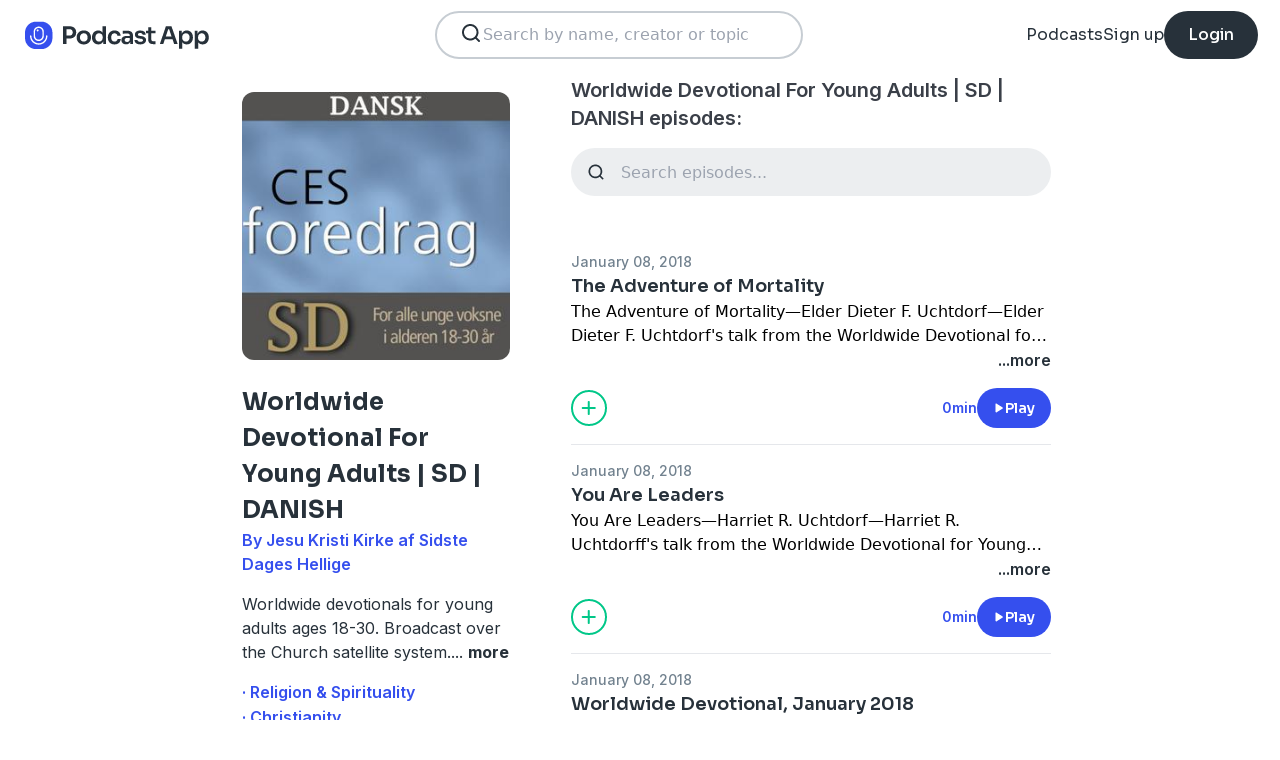

--- FILE ---
content_type: text/html; charset=utf-8
request_url: https://podcast.app/worldwide-devotional-for-young-adults-sd-danish-p304717
body_size: 9840
content:
<!DOCTYPE html><html lang="en"><head><meta charSet="utf-8"/><meta http-equiv="x-ua-compatible" content="ie=edge"/><meta name="viewport" content="width=device-width, initial-scale=1.0, user-scalable=0, viewport-fit=cover"/><title>Worldwide Devotional For Young Adults | SD | DANISH podcast - Free on The Podcast App</title><link rel="canonical" href="https://podcast.app/worldwide-devotional-for-young-adults-sd-danish-p304717"/><meta name="description" content="Worldwide devotionals for young adults ages 18-30. Broadcast over the Church satellite system."/><link rel="preload" href="https://podcast-api-images.s3.amazonaws.com/corona/show/304717/logo_300x300.jpeg" as="image" fetchPriority="high"/><meta name="title" content="Worldwide Devotional For Young Adults | SD | DANISH podcast - Free on The Podcast App"/><meta name="author" content="Jesu Kristi Kirke af Sidste Dages Hellige"/><meta name="keywords" content="Worldwide Devotional For Young Adults | SD | DANISH, Jesu Kristi Kirke af Sidste Dages Hellige, download, listen free, Podcasts, podcast, podcast app, Religion &amp; Spirituality, Christianity"/><meta name="robots" content="INDEX,FOLLOW"/><meta property="al:ios:app_name" content="The Podcast App"/><meta property="al:ios:app_store_id" content="1199070742"/><meta property="al:ios:url" content="https://podcast.app/worldwide-devotional-for-young-adults-sd-danish-p304717"/><meta property="og:title" content="Worldwide Devotional For Young Adults | SD | DANISH by Jesu Kristi Kirke af Sidste Dages Hellige"/><meta property="og:image" content="https://podcast-api-images.s3.amazonaws.com/corona/show/304717/logo_300x300.jpeg"/><meta property="og:site_name" content="The Podcast App"/><meta property="og:type" content="article"/><meta property="og:url" content="https://podcast.app/worldwide-devotional-for-young-adults-sd-danish-p304717"/><meta property="og:description" content="Worldwide devotionals for young adults ages 18-30. Broadcast over the Church satellite system."/><meta name="twitter:site" content="@thepodcastapp"/><meta name="twitter:title" content="Worldwide Devotional For Young Adults | SD | DANISH by Jesu Kristi Kirke af Sidste Dages Hellige"/><meta name="twitter:description" content="Worldwide devotionals for young adults ages 18-30. Broadcast over the Church satellite system."/><meta name="twitter:image" content="https://podcast-api-images.s3.amazonaws.com/corona/show/304717/logo_300x300.jpeg"/><meta name="twitter:image:alt" content="Worldwide Devotional For Young Adults | SD | DANISH podcast"/><meta name="twitter:url" content="https://podcast.app/worldwide-devotional-for-young-adults-sd-danish-p304717"/><meta name="twitter:app:country" content="US"/><meta name="twitter:app:name:iphone" content="The podcast App"/><meta name="twitter:app:id:iphone" content="1199070742"/><meta name="twitter:app:url:iphone" content="https://podcast.app/worldwide-devotional-for-young-adults-sd-danish-p304717"/><meta name="twitter:app:name:ipad" content="The Podcast App"/><meta name="twitter:app:id:ipad" content="1199070742"/><meta name="twitter:app:url:ipad" content="https://podcast.app/worldwide-devotional-for-young-adults-sd-danish-p304717"/><meta name="next-head-count" content="33"/><link rel="shortcut icon" href="/images/logo.png" type="image/x-icon"/><link rel="dns-prefetch" href="https://www.googletagmanager.com"/><link rel="dns-prefetch" href="https://connect.facebook.net"/><link rel="dns-prefetch" href="https://scripts.clarity.ms"/><link rel="preconnect" href="https://podcast-api-images.s3.amazonaws.com" crossorigin="anonymous"/><link rel="dns-prefetch" href="https://podcast-api-images.s3.amazonaws.com"/><link rel="preconnect" href="https://fonts.gstatic.com/s/inter/v18/UcC73FwrK3iLTeHuS_nVMrMxCp50SjIa2JL7W0Q5n-wU.woff2" as="font" type="font/woff2" crossorigin="anonymous"/><link rel="preconnect" href="https://fonts.gstatic.com/s/inter/v18/UcC73FwrK3iLTeHuS_nVMrMxCp50SjIa2ZL7W0Q5n-wU.woff2" as="font" type="font/woff2" crossorigin="anonymous"/><link rel="preconnect" href="https://fonts.gstatic.com/s/inter/v18/UcC73FwrK3iLTeHuS_nVMrMxCp50SjIa25L7W0Q5n-wU.woff2" as="font" type="font/woff2" crossorigin="anonymous"/><link rel="preconnect" href="https://fonts.gstatic.com/s/sora/v12/xMQbuFFYT72XzQUpDqW1KX4.woff2" as="font" type="font/woff2" crossorigin="anonymous"/><link rel="preconnect" href="https://fonts.gstatic.com/s/inter/v18/UcC73FwrK3iLTeHuS_nVMrMxCp50SjIa1ZL7W0Q5nw.woff2" as="font" type="font/woff2" crossorigin="anonymous"/><link rel="preload" href="/images/search.svg" as="image"/><link rel="preload" href="/images/menu.svg" as="image"/><link rel="preload" href="/images/stores/app-store-dark.svg" as="image"/><link rel="preload" href="/images/stores/play-store-dark.svg" as="image"/><link rel="preload" href="/images/compact-doorslam-bg-illustration@2x.png" as="image" fetchPriority="high"/><link rel="preload" href="/_next/static/css/e8fcfda1b60d2328.css" as="style"/><link rel="stylesheet" href="/_next/static/css/e8fcfda1b60d2328.css" data-n-g=""/><noscript data-n-css=""></noscript><script defer="" nomodule="" src="/_next/static/chunks/polyfills-c67a75d1b6f99dc8.js"></script><script src="/_next/static/chunks/webpack-1bf6759874be67ba.js" defer=""></script><script src="/_next/static/chunks/framework-0c7baedefba6b077.js" defer=""></script><script src="/_next/static/chunks/main-b1c870cd799b644f.js" defer=""></script><script src="/_next/static/chunks/pages/_app-694f6636754058dc.js" defer=""></script><script src="/_next/static/chunks/74dd9c48-ce06c3e2e9b22c56.js" defer=""></script><script src="/_next/static/chunks/41155975-caa0b14e1ebbee07.js" defer=""></script><script src="/_next/static/chunks/cb355538-dbc14caaa82355c9.js" defer=""></script><script src="/_next/static/chunks/846-6a1c1b8aef8fa4c7.js" defer=""></script><script src="/_next/static/chunks/622-bd38ae1761f177c2.js" defer=""></script><script src="/_next/static/chunks/311-80511dbae695c5f3.js" defer=""></script><script src="/_next/static/chunks/374-ab96733d3ef5e110.js" defer=""></script><script src="/_next/static/chunks/415-3a083e4f28fa2980.js" defer=""></script><script src="/_next/static/chunks/494-a1c458d94238fee0.js" defer=""></script><script src="/_next/static/chunks/pages/podcasts/%5Bpid%5D-f8c9feb58515a502.js" defer=""></script><script src="/_next/static/bNkPDwcBfLuJazTEuzwml/_buildManifest.js" defer=""></script><script src="/_next/static/bNkPDwcBfLuJazTEuzwml/_ssgManifest.js" defer=""></script></head><body><noscript><iframe src="https://www.googletagmanager.com/ns.html?id=GTM-NSM2WR2" height="0" width="0" style="display:none;visibility:hidden"></iframe></noscript><div id="__next"><div class="hidden"><main class="mx-2 flex w-full flex-col rounded-2xl bg-white p-6 opacity-100 md:mx-0 md:w-80"><header class="mb-6 flex flex-col gap-y-4"><section class="flex flex-row justify-end"><button><img src="/images/close.svg" class="h-6 w-6" alt="Close"/> </button></section><h2 class="w-full break-words px-1 text-left font-sora text-xl font-bold">Share Worldwide Devotional For Young Adults | SD | DANISH</h2></header><span class="flex flex-row items-center gap-x-4 rounded-xl border border-white p-2 font-inter text-lg text-light-black hover:cursor-pointer hover:bg-light-gray"><span class="rounded-full border border-blue bg-blue p-2 text-white"><svg stroke="currentColor" fill="currentColor" stroke-width="0" viewBox="0 0 512 512" class="h-5 w-5" height="1em" width="1em" xmlns="http://www.w3.org/2000/svg"><path d="M326.612 185.391c59.747 59.809 58.927 155.698.36 214.59-.11.12-.24.25-.36.37l-67.2 67.2c-59.27 59.27-155.699 59.262-214.96 0-59.27-59.26-59.27-155.7 0-214.96l37.106-37.106c9.84-9.84 26.786-3.3 27.294 10.606.648 17.722 3.826 35.527 9.69 52.721 1.986 5.822.567 12.262-3.783 16.612l-13.087 13.087c-28.026 28.026-28.905 73.66-1.155 101.96 28.024 28.579 74.086 28.749 102.325.51l67.2-67.19c28.191-28.191 28.073-73.757 0-101.83-3.701-3.694-7.429-6.564-10.341-8.569a16.037 16.037 0 0 1-6.947-12.606c-.396-10.567 3.348-21.456 11.698-29.806l21.054-21.055c5.521-5.521 14.182-6.199 20.584-1.731a152.482 152.482 0 0 1 20.522 17.197zM467.547 44.449c-59.261-59.262-155.69-59.27-214.96 0l-67.2 67.2c-.12.12-.25.25-.36.37-58.566 58.892-59.387 154.781.36 214.59a152.454 152.454 0 0 0 20.521 17.196c6.402 4.468 15.064 3.789 20.584-1.731l21.054-21.055c8.35-8.35 12.094-19.239 11.698-29.806a16.037 16.037 0 0 0-6.947-12.606c-2.912-2.005-6.64-4.875-10.341-8.569-28.073-28.073-28.191-73.639 0-101.83l67.2-67.19c28.239-28.239 74.3-28.069 102.325.51 27.75 28.3 26.872 73.934-1.155 101.96l-13.087 13.087c-4.35 4.35-5.769 10.79-3.783 16.612 5.864 17.194 9.042 34.999 9.69 52.721.509 13.906 17.454 20.446 27.294 10.606l37.106-37.106c59.271-59.259 59.271-155.699.001-214.959z"></path></svg></span> <!-- -->Copy link</span><hr class="my-1 w-full opacity-80"/><a href="/cdn-cgi/l/email-protection#[base64]" target="_blank" class="flex flex-row items-center gap-x-4 rounded-xl border border-white p-2 font-inter text-lg text-light-black hover:cursor-pointer hover:bg-light-gray"><span class="rounded-full border border-blue bg-blue p-2 text-white"><svg stroke="currentColor" fill="currentColor" stroke-width="0" viewBox="0 0 512 512" class="h-5 w-5" height="1em" width="1em" xmlns="http://www.w3.org/2000/svg"><path d="M502.3 190.8c3.9-3.1 9.7-.2 9.7 4.7V400c0 26.5-21.5 48-48 48H48c-26.5 0-48-21.5-48-48V195.6c0-5 5.7-7.8 9.7-4.7 22.4 17.4 52.1 39.5 154.1 113.6 21.1 15.4 56.7 47.8 92.2 47.6 35.7.3 72-32.8 92.3-47.6 102-74.1 131.6-96.3 154-113.7zM256 320c23.2.4 56.6-29.2 73.4-41.4 132.7-96.3 142.8-104.7 173.4-128.7 5.8-4.5 9.2-11.5 9.2-18.9v-19c0-26.5-21.5-48-48-48H48C21.5 64 0 85.5 0 112v19c0 7.4 3.4 14.3 9.2 18.9 30.6 23.9 40.7 32.4 173.4 128.7 16.8 12.2 50.2 41.8 73.4 41.4z"></path></svg></span> <!-- -->Share to email</a><hr class="my-1 w-full opacity-80"/><a href="https://www.facebook.com/sharer/sharer.php?u=https%3A%2F%2Fpodcast.app%2Fworldwide-devotional-for-young-adults-sd-danish-p304717%3Futm_source%3Dweb%26utm_medium%3Dshare" target="_blank" class="flex flex-row items-center gap-x-4 rounded-xl border border-white p-2 font-inter text-lg text-light-black hover:cursor-pointer hover:bg-light-gray"><span class="rounded-full border border-blue bg-blue p-2 text-white"><svg stroke="currentColor" fill="currentColor" stroke-width="0" viewBox="0 0 448 512" class="h-5 w-5" height="1em" width="1em" xmlns="http://www.w3.org/2000/svg"><path d="M400 32H48A48 48 0 0 0 0 80v352a48 48 0 0 0 48 48h137.25V327.69h-63V256h63v-54.64c0-62.15 37-96.48 93.67-96.48 27.14 0 55.52 4.84 55.52 4.84v61h-31.27c-30.81 0-40.42 19.12-40.42 38.73V256h68.78l-11 71.69h-57.78V480H400a48 48 0 0 0 48-48V80a48 48 0 0 0-48-48z"></path></svg></span> <!-- -->Share to Facebook</a><hr class="my-1 w-full opacity-80"/><a class="flex flex-row items-center gap-x-4 rounded-xl border border-white p-2 font-inter text-lg text-light-black hover:cursor-pointer hover:bg-light-gray" href="https://twitter.com/intent/tweet?text=https%3A%2F%2Fpodcast.app%2Fworldwide-devotional-for-young-adults-sd-danish-p304717%3Futm_source%3Dweb%26utm_medium%3Dshare" target="_blank"><span class="rounded-full border border-blue bg-blue p-2 text-white"><svg stroke="currentColor" fill="currentColor" stroke-width="0" viewBox="0 0 512 512" class="h-5 w-5" height="1em" width="1em" xmlns="http://www.w3.org/2000/svg"><path d="M389.2 48h70.6L305.6 224.2 487 464H345L233.7 318.6 106.5 464H35.8L200.7 275.5 26.8 48H172.4L272.9 180.9 389.2 48zM364.4 421.8h39.1L151.1 88h-42L364.4 421.8z"></path></svg></span> <!-- -->Share to X</a></main></div><div class="hidden"><div class="z-40 flex flex-col items-center justify-center rounded-3xl border border-light-black bg-white"><header class="flex w-full flex-row justify-end px-4 pt-4"><img src="/images/close.svg" alt="Close" class="h-6 w-6 hover:cursor-pointer"/></header><article class="flex w-full flex-col items-center justify-center rounded-6xl py-8"><img src="/images/logo.png" alt="Podcast App" class="mb-5 h-12 w-12"/><h1 class="mx-8 mb-8 text-center font-sora text-4xl font-bold md:mx-32">Sign up to save your podcasts</h1><form class="flex w-4/5 flex-col gap-y-5 md:w-3/4"><div class="flex flex-col gap-y-3"><label class="font-inter text-base font-medium text-light-black">Email address</label><div class="flex flex-row items-center gap-x-1 rounded-full border-2 bg-input-background px-4 py-3 border-pagination-border-gray focus-within:border-blue"><img src="/images/signup_email-field.svg" alt="Email" class="h-8 w-8 flex-grow-0"/><input class="flex-grow bg-input-background placeholder:font-inter placeholder:text-base placeholder:font-medium placeholder:text-pill-back placeholder:opacity-40 focus:outline-none" type="email" placeholder="name@domain.com" value=""/></div></div><div class="flex flex-col gap-y-3"><label class="font-inter text-base font-medium text-light-black">Password</label><div class="flex flex-row items-center gap-x-1 rounded-full border-2 bg-input-background px-4 py-3 border-pagination-border-gray focus-within:border-blue"><img src="/images/signup_password-field.svg" alt="Password" class="h-8 w-8 flex-grow-0"/><input class="flex-grow bg-input-background placeholder:font-inter placeholder:text-base placeholder:font-medium placeholder:text-pill-back placeholder:opacity-40 focus:outline-none" type="password" placeholder="Password" value=""/></div></div><button class="group flex w-full items-center justify-center rounded-full border border-blue bg-blue py-4 hover:bg-white" type="submit"><span class="font-sora text-base font-bold leading-6 tracking-tight text-white group-hover:text-blue">Register</span></button></form><div class="relative my-8 flex w-4/5 flex-row items-center md:w-3/4"><hr class=" flex-grow border border-pagination-border-gray"/><span class="mx-6 font-inter text-base font-medium text-light-black">Or</span><hr class=" flex-grow border border-pagination-border-gray"/></div><section class="flex w-4/5 flex-col gap-y-5 md:w-3/4"><button class="flex  flex-row items-center justify-center rounded-full border border-pagination-border-gray px-3 py-4 hover:bg-pagination-border-gray"><img src="/images/auth/signup_google.svg" alt="Continue with Google" class="h-7.5 w-7.5 flex-grow-0"/><span class="flex-grow font-inter text-base font-medium tracking-normal text-light-black">Continue with Google</span></button></section><section class="mt-7 flex w-4/5 flex-col items-center justify-center gap-y-8 md:w-3/4"><span class="font-inter text-base font-medium text-light-black">Already have an account?<!-- --> <a class="font-bold text-blue hover:underline" href="/signin">Log in here.</a></span></section></article></div></div><div class="left-0 top-0 mb-4 h-15 w-15 bg-white"></div><nav class="absolute left-0 top-0 z-10 flex w-full flex-col  bg-white"><section class="flex h-17.5 flex-row items-center justify-between p-5 md:p-5.5"><a href="/"><img src="/images/logo.svg" alt="Podcast App" class="h-7.5 w-auto"/></a><section class="flex gap-x-7.5 md:hidden "><img src="/images/search.svg" alt="Search" class="h-6 w-auto undefined"/><img src="/images/menu.svg" alt="Menu" class="h-6 w-auto"/></section><section class="hidden flex-row md:flex"><form class="w-96 px-2"><div class="my-2 flex h-12 w-full flex-row rounded-full border-2 border-search-border-gray bg-white px-5.5 py-2"><div class="flex w-full flex-row gap-x-2 "><img src="/images/search.svg" class="h-6 w-6" alt="Search..."/><input class="h- flex-grow appearance-none" type="text" placeholder="Search by name, creator or topic" value=""/></div></div></form></section><section class="hidden flex-row items-center gap-x-7.5 md:flex"><a class="font-sora text-base text-light-black hover:underline" href="/shows">Podcasts</a><a class="font-sora text-base text-light-black hover:underline" href="/register">Sign up</a><a class="flex h-12 items-center justify-center rounded-3xl bg-light-black px-6 hover:opacity-80" href="/signin"><span class="font-sora text-base font-medium text-white">Login</span></a></section></section><section class="hidden"><form class="w-full px-2"><div class="my-2 flex h-12 w-full flex-row rounded-full border-2 border-search-border-gray bg-white px-5.5 py-2"><div class="flex w-full flex-row gap-x-2"><img src="/images/search.svg" class="h-6 w-6" alt="Search..."/><input class="flex-grow appearance-none" type="text" placeholder="Search by name, creator or topic" value=""/></div></div></form><a class="mx-5.5  bg-white p-4 text-center font-sora text-lg text-light-black" href="/shows">Podcasts</a><div class="flex w-full items-center justify-center"><hr class="w-96/100 border-light-gray bg-light-gray"/></div><a class="mx-5.5  bg-white p-4 text-center font-sora text-lg text-light-black" href="/signin">Login</a><a class="mx-5.5 rounded-full bg-blue p-4 text-center font-sora text-lg text-white" href="/register">Sign up</a></section></nav><div class="flex flex-col md:mx-auto md:w-2/3 md:flex-row md:gap-x-2"><div itemscope="" itemType="https://schema.org/PodcastSeries" class="md:w-2/5"><meta name="name" content="Worldwide Devotional For Young Adults | SD | DANISH"/><meta name="description" content="Worldwide devotionals for young adults ages 18-30. Broadcast over the Church satellite system."/><div><section class="mx-auto flex flex-col justify-start p-4 md:w-10/12 md:justify-between md:pl-0"><header class="flex flex-row space-x-4 md:flex-col md:space-x-0 "><img src="https://podcast-api-images.s3.amazonaws.com/corona/show/304717/logo_300x300.jpeg" class="h-32 w-32 rounded-xl md:h-auto md:w-full" alt="Worldwide Devotional For Young Adults | SD | DANISH"/><section class="flex flex-col md:mt-6"><h1 class="w-full break-words text-left font-sora text-2xl font-bold leading-9 text-light-black">Worldwide Devotional For Young Adults | SD | DANISH</h1><p class="font-inter text-base font-semibold leading-6 text-blue">By Jesu Kristi Kirke af Sidste Dages Hellige</p></section></header><article class="flex flex-col space-y-2 py-2"><div class="styled-description font-inter text-base font-normal leading-6 text-light-black">Worldwide devotionals for young adults ages 18-30. Broadcast over the Church satellite system.<!-- -->...<!-- --> <span class="font-bold hover:cursor-pointer">more</span></div><section class="hidden"><span class="font-inter text-base font-bold"></span></section></article><ul class="hidden flex-col md:flex"><li><a class="font-inter text-base font-semibold text-blue hover:underline" href="/shows/religion-spirituality">· Religion &amp; Spirituality</a></li><li><a class="font-inter text-base font-semibold text-blue hover:underline" href="/shows/christianity">· Christianity</a></li></ul><section class="flex w-full flex-row gap-x-3 py-2"><button class="flex w-full flex-row items-center justify-center gap-x-2 rounded-full border px-2 py-3 text-center font-inter text-sm font-medium border-blue bg-blue text-white"><img src="/images/add_favorites.svg" alt="Share" class="h-6 w-6"/>Add to Favorites</button><button class="flex w-full flex-row items-center justify-center gap-x-2 rounded-full border border-light-gray px-2 py-3 text-center font-inter text-sm font-medium text-light-black md:hover:bg-light-gray"><img src="/images/share.svg" alt="Share" class="h-6 w-6"/>Share</button></section><hr class="my-2 opacity-70"/><section class="flex flex-row justify-between py-2 md:flex-col md:py-0"><a href="https://itunes.apple.com/us/app/the-podcast-app/id1199070742?mt=8" class="w-full"><img src="/images/stores/app-store-dark.svg" alt="Download on the App Store" class="h-auto w-full md:hidden"/></a><section class="hidden flex-col gap-y-5 py-4 md:flex"><a href="https://itunes.apple.com/us/app/the-podcast-app/id1199070742?mt=8"><img src="/images/stores/app-store-dark.svg" alt="Download on the App Store" class="h-auto w-full"/></a><a href="https://play.google.com/store/apps/details?id=com.streema.podcast&amp;hl=en"><img alt="Get it on Google Play" loading="lazy" width="298" height="88" decoding="async" data-nimg="1" class="h-auto w-full" style="color:transparent" src="/images/stores/play-store-dark.svg"/></a></section></section><hr class="my-2 opacity-70 md:hidden"/><div class="hidden md:block"><article class="m-4 flex flex-col gap-y-3 rounded-3xl bg-blue bg-opacity-10 p-7 md:m-0"><h2 class="break-words font-sora text-xl font-semibold">FAQs about Worldwide Devotional For Young Adults | SD | DANISH:</h2><section><h3 class="break-words font-inter text-base font-bold leading-6 text-light-black">How many episodes does Worldwide Devotional For Young Adults | SD | DANISH have?</h3><p class="break-words font-inter text-base font-normal leading-6 text-light-black">The podcast currently has 41 episodes available.</p></section></article></div></section></div></div><section class="mx-auto flex w-full flex-col px-4 md:w-3/5"><h2 class="font-inter text-xl font-semibold text-black">Worldwide Devotional For Young Adults | SD | DANISH episodes:</h2><form class="w-full"><input class="episode-search my-4 h-12 w-full appearance-none rounded-full bg-light-gray px-4 py-2 text-left placeholder:text-left" type="text" placeholder="Search episodes..." value=""/></form><ul class="md:mt-8"><li><article class="my-2 flex flex-col gap-y-1"><a class="font-inter text-sm font-medium text-title-gray" title="The Adventure of Mortality - Worldwide Devotional For Young Adults | SD | DANISH" rel="nofollow" href="/the-adventure-of-mortality-e27640605">January 08, 2018</a><a title="The Adventure of Mortality - Worldwide Devotional For Young Adults | SD | DANISH" rel="nofollow" class="font-sora text-lg font-semibold text-light-black" href="/the-adventure-of-mortality-e27640605">The Adventure of Mortality</a><div><a class="line-clamp-2" title="The Adventure of Mortality - Worldwide Devotional For Young Adults | SD | DANISH" rel="nofollow" href="/the-adventure-of-mortality-e27640605"><div>The Adventure of Mortality—Elder Dieter F. Uchtdorf—Elder Dieter F. Uchtdorf&#x27;s talk from the Worldwide Devotional for Young Adults, on January 14, 2018.</div></a><div class="flex flex-row justify-end"><span class="font-inter text-base font-semibold text-light-black hover:cursor-pointer">...more</span></div></div><section class="mt-4 flex flex-row items-center justify-between"><img src="/images/add_listenlater.svg" alt="Listen Later" class="h-9 w-auto hover:cursor-pointer"/><nav class="flex flex-row items-center gap-x-4"><span class="font-inter text-sm font-semibold text-blue">0min</span><button class="flex flex-row items-center gap-x-2 rounded-full bg-blue px-4 py-2 font-sora text-sm font-semibold leading-6 text-white"><img src="/images/play.svg" alt="The Adventure of Mortality" class="h-3 w-3"/>Play</button></nav></section></article><hr class="my-4 w-full text-header-shadow-gray"/></li><li><article class="my-2 flex flex-col gap-y-1"><a class="font-inter text-sm font-medium text-title-gray" title="You Are Leaders - Worldwide Devotional For Young Adults | SD | DANISH" rel="nofollow" href="/you-are-leaders-e27640604">January 08, 2018</a><a title="You Are Leaders - Worldwide Devotional For Young Adults | SD | DANISH" rel="nofollow" class="font-sora text-lg font-semibold text-light-black" href="/you-are-leaders-e27640604">You Are Leaders</a><div><a class="line-clamp-2" title="You Are Leaders - Worldwide Devotional For Young Adults | SD | DANISH" rel="nofollow" href="/you-are-leaders-e27640604"><div>You Are Leaders—Harriet R. Uchtdorf—Harriet R. Uchtdorff&#x27;s talk from the Worldwide Devotional for Young Adults, on January 14, 2018.</div></a><div class="flex flex-row justify-end"><span class="font-inter text-base font-semibold text-light-black hover:cursor-pointer">...more</span></div></div><section class="mt-4 flex flex-row items-center justify-between"><img src="/images/add_listenlater.svg" alt="Listen Later" class="h-9 w-auto hover:cursor-pointer"/><nav class="flex flex-row items-center gap-x-4"><span class="font-inter text-sm font-semibold text-blue">0min</span><button class="flex flex-row items-center gap-x-2 rounded-full bg-blue px-4 py-2 font-sora text-sm font-semibold leading-6 text-white"><img src="/images/play.svg" alt="You Are Leaders" class="h-3 w-3"/>Play</button></nav></section></article><hr class="my-4 w-full text-header-shadow-gray"/></li><li><article class="my-2 flex flex-col gap-y-1"><a class="font-inter text-sm font-medium text-title-gray" title="Worldwide Devotional, January 2018 - Worldwide Devotional For Young Adults | SD | DANISH" rel="nofollow" href="/worldwide-devotional-january-2018-e27640603">January 08, 2018</a><a title="Worldwide Devotional, January 2018 - Worldwide Devotional For Young Adults | SD | DANISH" rel="nofollow" class="font-sora text-lg font-semibold text-light-black" href="/worldwide-devotional-january-2018-e27640603">Worldwide Devotional, January 2018</a><div><a class="line-clamp-2" title="Worldwide Devotional, January 2018 - Worldwide Devotional For Young Adults | SD | DANISH" rel="nofollow" href="/worldwide-devotional-january-2018-e27640603"><div>Worldwide Devotional, January 2018—Hele mødet—Elder Dieter F. and Sister Harriet R. Uchtdorf speak at the Worldwide Devotional for Young Adults, on January 14, 2018.</div></a><div class="flex flex-row justify-end"><span class="font-inter text-base font-semibold text-light-black hover:cursor-pointer">...more</span></div></div><section class="mt-4 flex flex-row items-center justify-between"><img src="/images/add_listenlater.svg" alt="Listen Later" class="h-9 w-auto hover:cursor-pointer"/><nav class="flex flex-row items-center gap-x-4"><span class="font-inter text-sm font-semibold text-blue">0min</span><button class="flex flex-row items-center gap-x-2 rounded-full bg-blue px-4 py-2 font-sora text-sm font-semibold leading-6 text-white"><img src="/images/play.svg" alt="Worldwide Devotional, January 2018" class="h-3 w-3"/>Play</button></nav></section></article><hr class="my-4 w-full text-header-shadow-gray"/></li><li><article class="my-2 flex flex-col gap-y-1"><a class="font-inter text-sm font-medium text-title-gray" title="Verdensomspændende foredrag, september 2017 - Worldwide Devotional For Young Adults | SD | DANISH" rel="nofollow" href="/verdensomspaendende-foredrag-september-2017-e23542560">September 07, 2017</a><a title="Verdensomspændende foredrag, september 2017 - Worldwide Devotional For Young Adults | SD | DANISH" rel="nofollow" class="font-sora text-lg font-semibold text-light-black" href="/verdensomspaendende-foredrag-september-2017-e23542560">Verdensomspændende foredrag, september 2017</a><div><a class="line-clamp-2" title="Verdensomspændende foredrag, september 2017 - Worldwide Devotional For Young Adults | SD | DANISH" rel="nofollow" href="/verdensomspaendende-foredrag-september-2017-e23542560"><div>Verdensomspændende foredrag, september 2017—Hele mødet—Elder David A. Bednar and Sister Susan K. Bednar speak at the Worldwide Devotional for Young Adults, on September 10, 2017.</div></a><div class="flex flex-row justify-end"><span class="font-inter text-base font-semibold text-light-black hover:cursor-pointer">...more</span></div></div><section class="mt-4 flex flex-row items-center justify-between"><img src="/images/add_listenlater.svg" alt="Listen Later" class="h-9 w-auto hover:cursor-pointer"/><nav class="flex flex-row items-center gap-x-4"><span class="font-inter text-sm font-semibold text-blue">0min</span><button class="flex flex-row items-center gap-x-2 rounded-full bg-blue px-4 py-2 font-sora text-sm font-semibold leading-6 text-white"><img src="/images/play.svg" alt="Verdensomspændende foredrag, september 2017" class="h-3 w-3"/>Play</button></nav></section></article><hr class="my-4 w-full text-header-shadow-gray"/></li><li><article class="my-2 flex flex-col gap-y-1"><a class="font-inter text-sm font-medium text-title-gray" title="Thou Art Joseph - Worldwide Devotional For Young Adults | SD | DANISH" rel="nofollow" href="/thou-art-joseph-e23542559">May 03, 2017</a><a title="Thou Art Joseph - Worldwide Devotional For Young Adults | SD | DANISH" rel="nofollow" class="font-sora text-lg font-semibold text-light-black" href="/thou-art-joseph-e23542559">Thou Art Joseph</a><div><a class="line-clamp-2" title="Thou Art Joseph - Worldwide Devotional For Young Adults | SD | DANISH" rel="nofollow" href="/thou-art-joseph-e23542559"><div>Thou Art Joseph—Ældste Kim B. Clark—Elder Kim B. Clark talks during the May 2017 Worldwide Devotional.</div></a><div class="flex flex-row justify-end"><span class="font-inter text-base font-semibold text-light-black hover:cursor-pointer">...more</span></div></div><section class="mt-4 flex flex-row items-center justify-between"><img src="/images/add_listenlater.svg" alt="Listen Later" class="h-9 w-auto hover:cursor-pointer"/><nav class="flex flex-row items-center gap-x-4"><span class="font-inter text-sm font-semibold text-blue">0min</span><button class="flex flex-row items-center gap-x-2 rounded-full bg-blue px-4 py-2 font-sora text-sm font-semibold leading-6 text-white"><img src="/images/play.svg" alt="Thou Art Joseph" class="h-3 w-3"/>Play</button></nav></section></article><hr class="my-4 w-full text-header-shadow-gray"/></li><li><article class="my-2 flex flex-col gap-y-1"><a class="font-inter text-sm font-medium text-title-gray" title="Repentance and Charity - Worldwide Devotional For Young Adults | SD | DANISH" rel="nofollow" href="/repentance-and-charity-e23542558">May 03, 2017</a><a title="Repentance and Charity - Worldwide Devotional For Young Adults | SD | DANISH" rel="nofollow" class="font-sora text-lg font-semibold text-light-black" href="/repentance-and-charity-e23542558">Repentance and Charity</a><div><a class="line-clamp-2" title="Repentance and Charity - Worldwide Devotional For Young Adults | SD | DANISH" rel="nofollow" href="/repentance-and-charity-e23542558"><div>Repentance and Charity—Søster Sue L. Clark—Sister Sue L. Clark talks about repentance and charity during the May 2017 Worldwide Devotional.</div></a><div class="flex flex-row justify-end"><span class="font-inter text-base font-semibold text-light-black hover:cursor-pointer">...more</span></div></div><section class="mt-4 flex flex-row items-center justify-between"><img src="/images/add_listenlater.svg" alt="Listen Later" class="h-9 w-auto hover:cursor-pointer"/><nav class="flex flex-row items-center gap-x-4"><span class="font-inter text-sm font-semibold text-blue">0min</span><button class="flex flex-row items-center gap-x-2 rounded-full bg-blue px-4 py-2 font-sora text-sm font-semibold leading-6 text-white"><img src="/images/play.svg" alt="Repentance and Charity" class="h-3 w-3"/>Play</button></nav></section></article><hr class="my-4 w-full text-header-shadow-gray"/></li><li><article class="my-2 flex flex-col gap-y-1"><a class="font-inter text-sm font-medium text-title-gray" title="Verdensomspændende foredrag, maj 2017 - Worldwide Devotional For Young Adults | SD | DANISH" rel="nofollow" href="/verdensomspaendende-foredrag-maj-2017-e23542557">May 01, 2017</a><a title="Verdensomspændende foredrag, maj 2017 - Worldwide Devotional For Young Adults | SD | DANISH" rel="nofollow" class="font-sora text-lg font-semibold text-light-black" href="/verdensomspaendende-foredrag-maj-2017-e23542557">Verdensomspændende foredrag, maj 2017</a><div><a class="line-clamp-2" title="Verdensomspændende foredrag, maj 2017 - Worldwide Devotional For Young Adults | SD | DANISH" rel="nofollow" href="/verdensomspaendende-foredrag-maj-2017-e23542557"><div>Verdensomspændende foredrag, maj 2017—Hele mødet—Ældste Kim B. Clark og hans hustru taler ved det verdensomspændende foredrag for unge voksne den 7. maj 2017.</div></a><div class="flex flex-row justify-end"><span class="font-inter text-base font-semibold text-light-black hover:cursor-pointer">...more</span></div></div><section class="mt-4 flex flex-row items-center justify-between"><img src="/images/add_listenlater.svg" alt="Listen Later" class="h-9 w-auto hover:cursor-pointer"/><nav class="flex flex-row items-center gap-x-4"><span class="font-inter text-sm font-semibold text-blue">0min</span><button class="flex flex-row items-center gap-x-2 rounded-full bg-blue px-4 py-2 font-sora text-sm font-semibold leading-6 text-white"><img src="/images/play.svg" alt="Verdensomspændende foredrag, maj 2017" class="h-3 w-3"/>Play</button></nav></section></article><hr class="my-4 w-full text-header-shadow-gray"/></li><li><article class="my-2 flex flex-col gap-y-1"><a class="font-inter text-sm font-medium text-title-gray" title="Prophets, Leadership, and Divine Law - Worldwide Devotional For Young Adults | SD | DANISH" rel="nofollow" href="/prophets-leadership-and-divine-law-e27640602">January 08, 2017</a><a title="Prophets, Leadership, and Divine Law - Worldwide Devotional For Young Adults | SD | DANISH" rel="nofollow" class="font-sora text-lg font-semibold text-light-black" href="/prophets-leadership-and-divine-law-e27640602">Prophets, Leadership, and Divine Law</a><div><a class="line-clamp-2" title="Prophets, Leadership, and Divine Law - Worldwide Devotional For Young Adults | SD | DANISH" rel="nofollow" href="/prophets-leadership-and-divine-law-e27640602"><div>Prophets, Leadership, and Divine Law—Præsident Russell M. Nelson—President Russell M. Nelson talks about prophets, leadership, and divine law during the January 2017 Worldwide Devotional.</div></a><div class="flex flex-row justify-end"><span class="font-inter text-base font-semibold text-light-black hover:cursor-pointer">...more</span></div></div><section class="mt-4 flex flex-row items-center justify-between"><img src="/images/add_listenlater.svg" alt="Listen Later" class="h-9 w-auto hover:cursor-pointer"/><nav class="flex flex-row items-center gap-x-4"><span class="font-inter text-sm font-semibold text-blue">0min</span><button class="flex flex-row items-center gap-x-2 rounded-full bg-blue px-4 py-2 font-sora text-sm font-semibold leading-6 text-white"><img src="/images/play.svg" alt="Prophets, Leadership, and Divine Law" class="h-3 w-3"/>Play</button></nav></section></article><hr class="my-4 w-full text-header-shadow-gray"/></li><li><article class="my-2 flex flex-col gap-y-1"><a class="font-inter text-sm font-medium text-title-gray" title="Love and Marriage - Worldwide Devotional For Young Adults | SD | DANISH" rel="nofollow" href="/love-and-marriage-e16084529">January 08, 2017</a><a title="Love and Marriage - Worldwide Devotional For Young Adults | SD | DANISH" rel="nofollow" class="font-sora text-lg font-semibold text-light-black" href="/love-and-marriage-e16084529">Love and Marriage</a><div><a class="line-clamp-2" title="Love and Marriage - Worldwide Devotional For Young Adults | SD | DANISH" rel="nofollow" href="/love-and-marriage-e16084529"><div>Love and Marriage—Sister Wendy W. Nelson—Sister Wendy W. Nelson talks about love and marriage during the January 2017 Worldwide Devotional.</div></a><div class="flex flex-row justify-end"><span class="font-inter text-base font-semibold text-light-black hover:cursor-pointer">...more</span></div></div><section class="mt-4 flex flex-row items-center justify-between"><img src="/images/add_listenlater.svg" alt="Listen Later" class="h-9 w-auto hover:cursor-pointer"/><nav class="flex flex-row items-center gap-x-4"><span class="font-inter text-sm font-semibold text-blue">0min</span><button class="flex flex-row items-center gap-x-2 rounded-full bg-blue px-4 py-2 font-sora text-sm font-semibold leading-6 text-white"><img src="/images/play.svg" alt="Love and Marriage" class="h-3 w-3"/>Play</button></nav></section></article><hr class="my-4 w-full text-header-shadow-gray"/></li><li><article class="my-2 flex flex-col gap-y-1"><a class="font-inter text-sm font-medium text-title-gray" title="»Frygt … ikke … i mig er jeres glæde fuldkommen« (LP 101:36) - Worldwide Devotional For Young Adults | SD | DANISH" rel="nofollow" href="/frygt-ikke-i-mig-er-jeres-glaede-fuldkommen-lp-10136-e23542556">September 09, 2016</a><a title="»Frygt … ikke … i mig er jeres glæde fuldkommen« (LP 101:36) - Worldwide Devotional For Young Adults | SD | DANISH" rel="nofollow" class="font-sora text-lg font-semibold text-light-black" href="/frygt-ikke-i-mig-er-jeres-glaede-fuldkommen-lp-10136-e23542556">»Frygt … ikke … i mig er jeres glæde fuldkommen« (LP 101:36)</a><div><a class="line-clamp-2" title="»Frygt … ikke … i mig er jeres glæde fuldkommen« (LP 101:36) - Worldwide Devotional For Young Adults | SD | DANISH" rel="nofollow" href="/frygt-ikke-i-mig-er-jeres-glaede-fuldkommen-lp-10136-e23542556"><div>»Frygt … ikke … i mig er jeres glæde fuldkommen« (L 101:36)—ældste quentin l. cook—Ældste Quentin L. Cook vidner om hver enkelt persons evne til at opnå den glæde, som Frelseren har lovet.</div></a><div class="flex flex-row justify-end"><span class="font-inter text-base font-semibold text-light-black hover:cursor-pointer">...more</span></div></div><section class="mt-4 flex flex-row items-center justify-between"><img src="/images/add_listenlater.svg" alt="Listen Later" class="h-9 w-auto hover:cursor-pointer"/><nav class="flex flex-row items-center gap-x-4"><span class="font-inter text-sm font-semibold text-blue">0min</span><button class="flex flex-row items-center gap-x-2 rounded-full bg-blue px-4 py-2 font-sora text-sm font-semibold leading-6 text-white"><img src="/images/play.svg" alt="»Frygt … ikke … i mig er jeres glæde fuldkommen« (LP 101:36)" class="h-3 w-3"/>Play</button></nav></section></article><hr class="my-4 w-full text-header-shadow-gray"/></li></ul><nav class="mb-2 flex h-15 w-full items-center rounded-full border border-light-gray"><ul class="flex w-full flex-row items-center justify-between p-1.5"><li><a rel="nofollow" class="flex h-12 w-15 items-center justify-center font-inter text-lg font-medium text-light-black opacity-60" href="/worldwide-devotional-for-young-adults-sd-danish-p304717">Prev</a></li><li><a rel="nofollow" class="flex h-12 items-center rounded-full px-5 font-inter text-lg font-medium bg-blue text-white" href="/worldwide-devotional-for-young-adults-sd-danish-p304717">1</a></li><li><a rel="nofollow" class="flex h-12 items-center rounded-full px-5 font-inter text-lg font-medium text-light-black" href="/worldwide-devotional-for-young-adults-sd-danish-p304717?page=2">2</a></li><li><a rel="nofollow" class="flex h-12 items-center rounded-full px-5 font-inter text-lg font-medium text-light-black" href="/worldwide-devotional-for-young-adults-sd-danish-p304717?page=3">3</a></li><li><a rel="nofollow" class="flex h-12 items-center rounded-full px-5 font-inter text-lg font-medium text-light-black" href="/worldwide-devotional-for-young-adults-sd-danish-p304717?page=4">4</a></li><li><a rel="nofollow" class="flex h-12 items-center rounded-full px-5 font-inter text-lg font-medium text-light-black" href="/worldwide-devotional-for-young-adults-sd-danish-p304717?page=5">5</a></li><li><a rel="nofollow" class="flex h-12 w-15 items-center justify-center font-inter text-lg font-medium text-light-black undefined" href="/worldwide-devotional-for-young-adults-sd-danish-p304717?page=2">Next</a></li></ul></nav></section></div><div class="block md:hidden"><article class="m-4 flex flex-col gap-y-3 rounded-3xl bg-blue bg-opacity-10 p-7 md:m-0"><h2 class="break-words font-sora text-xl font-semibold">FAQs about Worldwide Devotional For Young Adults | SD | DANISH:</h2><section><h3 class="break-words font-inter text-base font-bold leading-6 text-light-black">How many episodes does Worldwide Devotional For Young Adults | SD | DANISH have?</h3><p class="break-words font-inter text-base font-normal leading-6 text-light-black">The podcast currently has 41 episodes available.</p></section></article></div><footer class="bg-dark-gray px-8 py-16 md:py-20"><div class="flex flex-wrap justify-center md:mx-auto md:max-w-6xl"><nav class="mt-4 w-full md:mt-0 md:w-1/4"><h4 class="relative mb-6 box-border font-sora text-lg font-medium leading-7 text-white after:absolute after:-bottom-1 after:left-0 after:h-0.5 after:w-12 after:bg-blue">Company</h4><ul class="space-y-2"><li class="my-2 transition-transform hover:translate-x-2"><a class="text-base font-light leading-6 text-footer-light-gray hover:text-white" href="https://www.linkedin.com/company/evolve-global-inc./about/" target="_blank">About Us</a></li><li class="my-2 transition-transform hover:translate-x-2"><a target="_blank" href="https://thepodcastapp.notion.site/We-are-hiring-Podcast-App-8b87e592ef724265a80dfe293093a64c" class="text-base font-light leading-6 text-footer-light-gray hover:text-white">Jobs</a></li><li class="my-2 transition-transform hover:translate-x-2"><a target="_blank" class="text-base font-light leading-6 text-footer-light-gray hover:text-white" href="https://docs.google.com/document/u/0/d/1RdRi6bcjZLdZ-SsXjCKKzwnTGhnWnZ8WYrq_lm-ZFW8/mobilebasic">Privacy Policy</a></li><li class="my-2 transition-transform hover:translate-x-2"><a target="_blank" class="text-base font-light leading-6 text-footer-light-gray hover:text-white" href="https://getrest.app/" rel="dofollow">Rest: the AI Sleep app to fix insomnia</a></li></ul></nav><nav class="mt-4 w-full md:mt-0 md:w-1/4"><h4 class="relative mb-6 box-border font-sora text-lg font-medium leading-7 text-white after:absolute after:-bottom-1 after:left-0 after:h-0.5 after:w-12 after:bg-blue">Get Help</h4><ul class="space-y-2"><li class="my-2 transition-transform hover:translate-x-2"><a class="text-base font-light leading-6 text-footer-light-gray hover:text-white" href="https://help.podcast.app">Help Center</a></li></ul></nav><nav class="mt-4 w-full md:mt-0 md:w-1/4"><h4 class="relative mb-6 box-border font-sora text-lg font-medium leading-7 text-white after:absolute after:-bottom-1 after:left-0 after:h-0.5 after:w-12 after:bg-blue">Get Podcast App</h4><ul><li class="my-2 transition-transform hover:translate-x-2"><a href="https://itunes.apple.com/us/app/the-podcast-app/id1199070742?mt=8"><img src="/images/app-store.svg" alt="Download on the App Store" class="w-32"/></a></li><li class="my-2 transition-transform hover:translate-x-2"><a href="https://play.google.com/store/apps/details?id=com.streema.podcast&amp;hl=en"><img alt="Get it on Google Play" loading="lazy" width="298" height="88" decoding="async" data-nimg="1" class="w-32" style="color:transparent" srcSet="/_next/image?url=%2Fimages%2Fgoogle-play.png&amp;w=384&amp;q=75 1x, /_next/image?url=%2Fimages%2Fgoogle-play.png&amp;w=640&amp;q=75 2x" src="/_next/image?url=%2Fimages%2Fgoogle-play.png&amp;w=640&amp;q=75"/></a></li></ul></nav><nav class="mt-4 w-full md:mt-0 md:w-1/4"><h4 class="relative mb-6 box-border font-sora text-lg font-medium leading-7 text-white after:absolute after:-bottom-1 after:left-0 after:h-0.5 after:w-12 after:bg-blue">Follow Us</h4><div class="flex flex-row justify-items-start space-x-5"><a href="https://www.facebook.com/podcastapp/" target="_blank" class="rounded-full border-4 border-footer-shadow-gray transition-colors duration-300 hover:border-white"><img src="/images/socials/facebook.png" alt="Facebook" class="h-8 w-8"/></a><a href="https://twitter.com/thepodcastapp" target="_blank" class="rounded-full border-4 border-footer-shadow-gray transition-colors duration-300 hover:border-white"><img src="/images/socials/twitter.png" alt="Twitter" class="h-8 w-8"/></a><a href="https://www.instagram.com/thepodcastapp/" target="_blank" class="rounded-full border-4 border-footer-shadow-gray transition-colors duration-300 hover:border-white"><img src="/images/socials/instagram.png" alt="Instagram" class="h-8 w-8"/></a><a href="https://www.linkedin.com/company/evolve-global-inc./" target="_blank" class="rounded-full border-4 border-footer-shadow-gray transition-colors duration-300 hover:border-white"><img src="/images/socials/linkedin.png" alt="LinkedIn" class="h-8 w-8"/></a></div></nav></div><section class="flex w-full flex-row items-center justify-center p-8"><span class="text-center font-sora text-sm text-white">Copyright © 2025 Evolve Global Inc. <br class="md:hidden"/>All rights reserved.</span></section></footer></div><script data-cfasync="false" src="/cdn-cgi/scripts/5c5dd728/cloudflare-static/email-decode.min.js"></script><script id="__NEXT_DATA__" type="application/json">{"props":{"pageProps":{"podcast":{"created":"2021-11-19T17:55:00.813333+00:00","description":"Worldwide devotionals for young adults ages 18-30. Broadcast over the Church satellite system.","expanded_genres":[{"icon":"https://podcast-api-images.s3.amazonaws.com:443/categories-religion-spirituality.png","name":"Religion \u0026 Spirituality","slug":"religion-spirituality"},{"icon":null,"name":"Christianity","slug":"christianity"}],"genres":["Religion \u0026 Spirituality","Christianity"],"html_clean_description":"Worldwide devotionals for young adults ages 18-30. Broadcast over the Church satellite system.","html_description":"Worldwide devotionals for young adults ages 18-30. Broadcast over the Church satellite system.","is_popular":false,"itunes_rating":null,"itunes_rating_count":0,"listeners":0,"logo_url":"https://podcast-api-images.s3.amazonaws.com/corona/show/304717/logo.jpeg","name":"Worldwide Devotional For Young Adults | SD | DANISH","owners":["Jesu Kristi Kirke af Sidste Dages Hellige"],"pk":304717,"popularity":0,"private":false,"related_shows_ids":[],"resized_logo_url":"https://podcast-api-images.s3.amazonaws.com/corona/show/304717/logo_300x300.jpeg","slug":"worldwide-devotional-for-young-adults-sd-danish-p304717","updated":"2024-06-04T23:31:20.563032+00:00"},"relatedPodcast":[],"episodesPage":{"count":41,"pageNum":1,"episodeList":[{"audio_url":"https://brightcovelds-a.akamaihd.net/2/66852713001/2018/01/3793/66852713001_5714606013001_5714594964001.mp4?pubId=653284066001=5714682751001","created":"2021-11-19T17:55:00.962124+00:00","description":"The Adventure of Mortality—Elder Dieter F. Uchtdorf—Elder Dieter F. Uchtdorf's talk from the Worldwide Devotional for Young Adults, on January 14, 2018.","duration":null,"enabled":true,"episode_number":null,"feed_position":1,"html_clean_description":"The Adventure of Mortality—Elder Dieter F. Uchtdorf—Elder Dieter F. Uchtdorf's talk from the Worldwide Devotional for Young Adults, on January 14, 2018.","html_description":"The Adventure of Mortality—Elder Dieter F. Uchtdorf—Elder Dieter F. Uchtdorf's talk from the Worldwide Devotional for Young Adults, on January 14, 2018.","pk":27640605,"popularity":0,"published":"2018-01-08T07:02:00+00:00","season_number":null,"show_id":304717,"slug":"the-adventure-of-mortality-e27640605","strict_filtered_out":null,"title":"The Adventure of Mortality","updated":"2021-11-19T17:55:00.814998+00:00"},{"audio_url":"https://brightcovelds-a.akamaihd.net/2/66852713001/2018/01/831/66852713001_5714597514001_5714573826001.mp4?pubId=653284066001=5714684972001","created":"2021-11-19T17:55:00.953620+00:00","description":"You Are Leaders—Harriet R. Uchtdorf—Harriet R. Uchtdorff's talk from the Worldwide Devotional for Young Adults, on January 14, 2018.","duration":null,"enabled":true,"episode_number":null,"feed_position":2,"html_clean_description":"You Are Leaders—Harriet R. Uchtdorf—Harriet R. Uchtdorff's talk from the Worldwide Devotional for Young Adults, on January 14, 2018.","html_description":"You Are Leaders—Harriet R. Uchtdorf—Harriet R. Uchtdorff's talk from the Worldwide Devotional for Young Adults, on January 14, 2018.","pk":27640604,"popularity":0,"published":"2018-01-08T07:01:00+00:00","season_number":null,"show_id":304717,"slug":"you-are-leaders-e27640604","strict_filtered_out":null,"title":"You Are Leaders","updated":"2021-11-19T17:55:00.814998+00:00"},{"audio_url":"https://brightcovelds-a.akamaihd.net/2/66852713001/2018/01/3935/66852713001_5714600108001_5714564726001.mp4?pubId=653284066001=5714681367001","created":"2021-11-19T17:55:00.944711+00:00","description":"Worldwide Devotional, January 2018—Hele mødet—Elder Dieter F. and Sister Harriet R. Uchtdorf speak at the Worldwide Devotional for Young Adults, on January 14, 2018.","duration":null,"enabled":true,"episode_number":null,"feed_position":3,"html_clean_description":"Worldwide Devotional, January 2018—Hele mødet—Elder Dieter F. and Sister Harriet R. Uchtdorf speak at the Worldwide Devotional for Young Adults, on January 14, 2018.","html_description":"Worldwide Devotional, January 2018—Hele mødet—Elder Dieter F. and Sister Harriet R. Uchtdorf speak at the Worldwide Devotional for Young Adults, on January 14, 2018.","pk":27640603,"popularity":0,"published":"2018-01-08T07:00:00+00:00","season_number":null,"show_id":304717,"slug":"worldwide-devotional-january-2018-e27640603","strict_filtered_out":null,"title":"Worldwide Devotional, January 2018","updated":"2021-11-19T17:55:00.814998+00:00"},{"audio_url":"https://ldsudso-a.akamaihd.net/66852713001/66852713001_5575471928001_5575459175001.mp4?pubId=653284066001=5576117193001","created":"2021-11-19T17:55:00.935399+00:00","description":"Verdensomspændende foredrag, september 2017—Hele mødet—Elder David A. Bednar and Sister Susan K. Bednar speak at the Worldwide Devotional for Young Adults, on September 10, 2017.","duration":null,"enabled":true,"episode_number":null,"feed_position":4,"html_clean_description":"Verdensomspændende foredrag, september 2017—Hele mødet—Elder David A. Bednar and Sister Susan K. Bednar speak at the Worldwide Devotional for Young Adults, on September 10, 2017.","html_description":"Verdensomspændende foredrag, september 2017—Hele mødet—Elder David A. Bednar and Sister Susan K. Bednar speak at the Worldwide Devotional for Young Adults, on September 10, 2017.","pk":23542560,"popularity":0,"published":"2017-09-07T06:00:00+00:00","season_number":null,"show_id":304717,"slug":"verdensomspaendende-foredrag-september-2017-e23542560","strict_filtered_out":null,"title":"Verdensomspændende foredrag, september 2017","updated":"2021-11-19T17:55:00.814998+00:00"},{"audio_url":"https://ldsudso-a.akamaihd.net/66852713001/66852713001_5431922416001_5431908606001.mp4?pubId=653284066001=5431951009001","created":"2021-11-19T17:55:00.914625+00:00","description":"Thou Art Joseph—Ældste Kim B. Clark—Elder Kim B. Clark talks during the May 2017 Worldwide Devotional.","duration":null,"enabled":true,"episode_number":null,"feed_position":6,"html_clean_description":"Thou Art Joseph—Ældste Kim B. Clark—Elder Kim B. Clark talks during the May 2017 Worldwide Devotional.","html_description":"Thou Art Joseph—Ældste Kim B. Clark—Elder Kim B. Clark talks during the May 2017 Worldwide Devotional.","pk":23542559,"popularity":0,"published":"2017-05-03T06:00:00+00:00","season_number":null,"show_id":304717,"slug":"thou-art-joseph-e23542559","strict_filtered_out":null,"title":"Thou Art Joseph","updated":"2021-11-19T17:55:00.814998+00:00"},{"audio_url":"https://ldsudso-a.akamaihd.net/66852713001/66852713001_5430397041001_5430386645001.mp4?pubId=653284066001=5430436024001","created":"2021-11-19T17:55:00.923719+00:00","description":"Repentance and Charity—Søster Sue L. Clark—Sister Sue L. Clark talks about repentance and charity during the May 2017 Worldwide Devotional.","duration":null,"enabled":true,"episode_number":null,"feed_position":5,"html_clean_description":"Repentance and Charity—Søster Sue L. Clark—Sister Sue L. Clark talks about repentance and charity during the May 2017 Worldwide Devotional.","html_description":"Repentance and Charity—Søster Sue L. Clark—Sister Sue L. Clark talks about repentance and charity during the May 2017 Worldwide Devotional.","pk":23542558,"popularity":0,"published":"2017-05-03T06:00:00+00:00","season_number":null,"show_id":304717,"slug":"repentance-and-charity-e23542558","strict_filtered_out":null,"title":"Repentance and Charity","updated":"2021-11-19T17:55:00.814998+00:00"},{"audio_url":"https://ldsudso-a.akamaihd.net/66852713001/66852713001_5435204705001_5435189307001.mp4?pubId=653284066001=5435230169001","created":"2021-11-19T17:55:00.904665+00:00","description":"Verdensomspændende foredrag, maj 2017—Hele mødet—Ældste Kim B. Clark og hans hustru taler ved det verdensomspændende foredrag for unge voksne den 7. maj 2017.","duration":null,"enabled":true,"episode_number":null,"feed_position":7,"html_clean_description":"Verdensomspændende foredrag, maj 2017—Hele mødet—Ældste Kim B. Clark og hans hustru taler ved det verdensomspændende foredrag for unge voksne den 7. maj 2017.","html_description":"Verdensomspændende foredrag, maj 2017—Hele mødet—Ældste Kim B. Clark og hans hustru taler ved det verdensomspændende foredrag for unge voksne den 7. maj 2017.","pk":23542557,"popularity":0,"published":"2017-05-01T06:00:00+00:00","season_number":null,"show_id":304717,"slug":"verdensomspaendende-foredrag-maj-2017-e23542557","strict_filtered_out":null,"title":"Verdensomspændende foredrag, maj 2017","updated":"2021-11-19T17:55:00.814998+00:00"},{"audio_url":"https://ldsudso-a.akamaihd.net/66852713001/66852713001_5278572048001_5278527943001.mp4?pubId=653284066001=5278568535001","created":"2021-11-19T17:55:00.886361+00:00","description":"Prophets, Leadership, and Divine Law—Præsident Russell M. Nelson—President Russell M. Nelson talks about prophets, leadership, and divine law during the January 2017 Worldwide Devotional.","duration":null,"enabled":true,"episode_number":null,"feed_position":9,"html_clean_description":"Prophets, Leadership, and Divine Law—Præsident Russell M. Nelson—President Russell M. Nelson talks about prophets, leadership, and divine law during the January 2017 Worldwide Devotional.","html_description":"Prophets, Leadership, and Divine Law—Præsident Russell M. Nelson—President Russell M. Nelson talks about prophets, leadership, and divine law during the January 2017 Worldwide Devotional.","pk":27640602,"popularity":0,"published":"2017-01-08T07:00:00+00:00","season_number":null,"show_id":304717,"slug":"prophets-leadership-and-divine-law-e27640602","strict_filtered_out":null,"title":"Prophets, Leadership, and Divine Law","updated":"2021-11-19T17:55:00.814998+00:00"},{"audio_url":"https://ldsudso-a.akamaihd.net/66852713001/66852713001_5277335171001_5277310592001.mp4?pubId=653284066001=5277466574001","created":"2021-11-19T17:55:00.895250+00:00","description":"Love and Marriage—Sister Wendy W. Nelson—Sister Wendy W. Nelson talks about love and marriage during the January 2017 Worldwide Devotional.","duration":null,"enabled":true,"episode_number":null,"feed_position":8,"html_clean_description":"Love and Marriage—Sister Wendy W. Nelson—Sister Wendy W. Nelson talks about love and marriage during the January 2017 Worldwide Devotional.","html_description":"Love and Marriage—Sister Wendy W. Nelson—Sister Wendy W. Nelson talks about love and marriage during the January 2017 Worldwide Devotional.","pk":16084529,"popularity":0,"published":"2017-01-08T07:00:00+00:00","season_number":null,"show_id":304717,"slug":"love-and-marriage-e16084529","strict_filtered_out":null,"title":"Love and Marriage","updated":"2021-11-19T17:55:00.814998+00:00"},{"audio_url":"https://ldsudso-a.akamaihd.net/66852713001/66852713001_5125090194001_5125057988001.mp4?pubId=653284066001=5125255654001","created":"2021-11-19T17:55:00.863240+00:00","description":"»Frygt … ikke … i mig er jeres glæde fuldkommen« (L 101:36)—ældste quentin l. cook—Ældste Quentin L. Cook vidner om hver enkelt persons evne til at opnå den glæde, som Frelseren har lovet.","duration":null,"enabled":true,"episode_number":null,"feed_position":12,"html_clean_description":"»Frygt … ikke … i mig er jeres glæde fuldkommen« (L 101:36)—ældste quentin l. cook—Ældste Quentin L. Cook vidner om hver enkelt persons evne til at opnå den glæde, som Frelseren har lovet.","html_description":"»Frygt … ikke … i mig er jeres glæde fuldkommen« (L 101:36)—ældste quentin l. cook—Ældste Quentin L. Cook vidner om hver enkelt persons evne til at opnå den glæde, som Frelseren har lovet.","pk":23542556,"popularity":0,"published":"2016-09-09T06:00:00+00:00","season_number":null,"show_id":304717,"slug":"frygt-ikke-i-mig-er-jeres-glaede-fuldkommen-lp-10136-e23542556","strict_filtered_out":null,"title":"»Frygt … ikke … i mig er jeres glæde fuldkommen« (LP 101:36)","updated":"2021-11-19T17:55:00.814998+00:00"}],"hasNext":true,"hasPrev":false},"deviceInfo":{"isBot":true,"isMobile":false,"isAndroid":false,"isIOS":false,"isTablet":false,"isDesktop":true},"doorslamDecision":{"showDoorslam":false,"showCompactDoorslam":false,"doorslamLocale":"default","isDismissible":true},"faqEnrichments":null},"__N_SSP":true},"page":"/podcasts/[pid]","query":{"pid":"304717"},"buildId":"bNkPDwcBfLuJazTEuzwml","isFallback":false,"isExperimentalCompile":false,"gssp":true,"scriptLoader":[{"id":"gtm-init","strategy":"lazyOnload","children":"(function(w,d,s,l,i){w[l]=w[l]||[];w[l].push({'gtm.start':new Date().getTime(),event:'gtm.js'});var f=d.getElementsByTagName(s)[0],j=d.createElement(s),dl=l!='dataLayer'?'\u0026l='+l:'';j.async=true;j.src='https://www.googletagmanager.com/gtm.js?id='+i+dl;f.parentNode.insertBefore(j,f);})(window,document,'script','dataLayer','GTM-NSM2WR2');"}]}</script><script defer src="https://static.cloudflareinsights.com/beacon.min.js/vcd15cbe7772f49c399c6a5babf22c1241717689176015" integrity="sha512-ZpsOmlRQV6y907TI0dKBHq9Md29nnaEIPlkf84rnaERnq6zvWvPUqr2ft8M1aS28oN72PdrCzSjY4U6VaAw1EQ==" data-cf-beacon='{"version":"2024.11.0","token":"842f4448fdf247a79d510b15c5a86b8a","r":1,"server_timing":{"name":{"cfCacheStatus":true,"cfEdge":true,"cfExtPri":true,"cfL4":true,"cfOrigin":true,"cfSpeedBrain":true},"location_startswith":null}}' crossorigin="anonymous"></script>
</body></html>